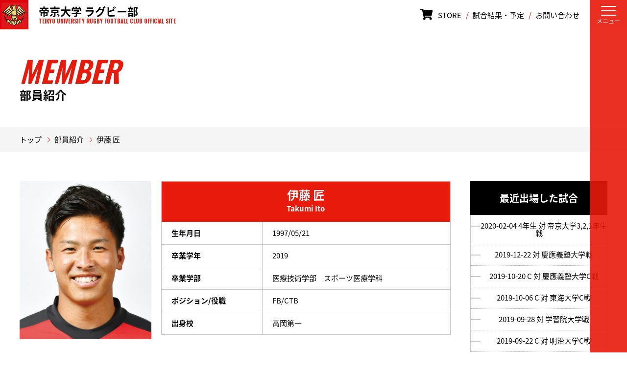

--- FILE ---
content_type: text/html; charset=utf-8
request_url: https://www.teikyo-sports.jp/rugby/member/page/id=1005
body_size: 5762
content:
<!DOCTYPE html>
<html lang="ja">
<head>

<!-- Google Tag Manager -->
<script>(function(w,d,s,l,i){w[l]=w[l]||[];w[l].push({'gtm.start':
new Date().getTime(),event:'gtm.js'});var f=d.getElementsByTagName(s)[0],
j=d.createElement(s),dl=l!='dataLayer'?'&l='+l:'';j.async=true;j.src=
'https://www.googletagmanager.com/gtm.js?id='+i+dl;f.parentNode.insertBefore(j,f);
})(window,document,'script','dataLayer','GTM-PKW6MJ5');</script>
<!-- End Google Tag Manager -->

<meta charset="UTF-8">
<meta name="viewport" content="width=device-width,initial-scale=1.0,minimum-scale=1.0,maximum-scale=1.0,user-scalable=no">
<meta name="format-detection" content="telephone=no,address=no,email=no">
<meta name="SKYPE_TOOLBAR" content="SKYPE_TOOLBAR_PARSER_COMPATIBLE">
<title>伊藤 匠｜帝京大学　ラグビー部 オフィシャルサイト</title>
<meta name="Keywords" content="帝京大学　ラグビー部の オフィシャルサイトです">
<meta name="Description" content="帝京大学　ラグビー部の オフィシャルサイトです">
<meta property="og:title" content="部員紹介詳細｜帝京大学　ラグビー部 オフィシャルサイト">
<meta property="og:description" content="帝京大学　ラグビー部の オフィシャルサイトです">
<meta property="og:image" content="">
<meta property="og:type" content="">
<meta property="og:site_name" content="帝京大学　ラグビー部  オフィシャルサイト">
<meta property="og:url" content="https://www.teikyo-sports.jp/rugby/member/page/id=1005">
<meta property="twitter:card" content="summary">
<meta property="twitter:title" content="部員紹介詳細｜帝京大学　ラグビー部 オフィシャルサイト">
<meta property="twitter:description" content="帝京大学　ラグビー部の オフィシャルサイトです">
<meta property="twitter:image" content="">

<meta name="robots" content="index,follow">
<meta name="robots" content="NOODP">
<meta name="robots" content="NOYDIR">
<meta name="author" content="">
<link rel="icon" href="/favicon.ico?v=">
<link rel="home" href="/" title="帝京大学　ラグビー部  オフィシャルサイト" >
<link rel="index" href="/sitemap/" title="帝京大学　ラグビー部  オフィシャルサイト サイトマップ" >
<link rel="canonical" href="https://www.teikyo-sports.jp">
<link rel="alternate" media="handheld" href="/rugby/member/page/id=1005" >
<link rel="alternate" type="application/rss+xml" title="帝京大学　ラグビー部  オフィシャルサイト" href="https://www.teikyo-sports.jp/RSS.rdf">

<link href="/files/user/rugby/css/style.css?v=1621821666" rel="stylesheet">
<link rel="stylesheet" href="/files/user/rugby/js/swiper.min.css?v=1580266632">

<!-- <script src="/rugby/js/html5shiv.js?v="></script> -->
<!-- <script src="/rugby/js/css3-mediaqueries.js?v="></script> -->


<script src="/js/default.v2.js?v=1462552361"></script>



</head>



<body id="page_member_detail">
<!-- Google Tag Manager (noscript) -->
<noscript><iframe src="https://www.googletagmanager.com/ns.html?id=GTM-PKW6MJ5"
height="0" width="0" style="display:none;visibility:hidden"></iframe></noscript>
<!-- End Google Tag Manager (noscript) -->

    
<header class="l-header">

  <div class="h-parts">

    <a class="h-parts__logo" href="https://www.teikyo-sports.jp/rugby/">
      <img src="/files/user/rugby/images/common/h_logo.jpg?v=1585715042" alt="帝京大学 ラグビー部 TEIKYO UNIVERSITY RUGBY FOOTBALL CLUB OFFICIAL SITE" class="h-parts__logo__image">
      <h1 class="h-parts__logo__label">帝京大学 ラグビー部<span>TEIKYO UNIVERSITY RUGBY FOOTBALL CLUB OFFICIAL SITE</span></h1>
    </a>

    <div class="h-parts__navi">
      <a rel="noopener" href="https://store.shopping.yahoo.co.jp/teikyo-store/" target="_blank" class="c-text-link store-link"><svg aria-hidden="true" focusable="false" data-prefix="fas" data-icon="shopping-cart" class="svg-inline--fa fa-shopping-cart fa-w-18" role="img" xmlns="http://www.w3.org/2000/svg" viewBox="0 0 576 512" style="
    height: 1em;
    margin-right: 1em;
    transform: scale(1.5);
"><path fill="currentColor" d="M528.12 301.319l47.273-208C578.806 78.301 567.391 64 551.99 64H159.208l-9.166-44.81C147.758 8.021 137.93 0 126.529 0H24C10.745 0 0 10.745 0 24v16c0 13.255 10.745 24 24 24h69.883l70.248 343.435C147.325 417.1 136 435.222 136 456c0 30.928 25.072 56 56 56s56-25.072 56-56c0-15.674-6.447-29.835-16.824-40h209.647C430.447 426.165 424 440.326 424 456c0 30.928 25.072 56 56 56s56-25.072 56-56c0-22.172-12.888-41.332-31.579-50.405l5.517-24.276c3.413-15.018-8.002-29.319-23.403-29.319H218.117l-6.545-32h293.145c11.206 0 20.92-7.754 23.403-18.681z"></path></svg>STORE</a>
      <span class="h-parts__navi__line">/</span>
      <a href="https://www.teikyo-sports.jp/rugby/game/" class="c-text-link">試合結果・予定</a>
      <span class="h-parts__navi__line">/</span>
      <a href="https://www.teikyo-sports.jp/rugby/contact/" class="c-text-link">お問い合わせ</a>
    </div>
  </div>

</header>

<div class="l_menu l_menu--red">

  <div class="h-hamburger js-hamburger">
    <div class="h-hamburger__bars">
      <span class="h-hamburger__bars__bar h-hamburger__bars__bar--top">&nbsp;</span>
      <span class="h-hamburger__bars__bar h-hamburger__bars__bar--middle">&nbsp;</span>
      <span class="h-hamburger__bars__bar h-hamburger__bars__bar--bottom">&nbsp;</span>
    </div>
    <p class="h-hamburger__text">メニュー</p>
  </div>

  <div class="l_menu__items js-menu">

    <ul class="l_menu__items__head">
      <li class="l_menu__items__head__item"><a href="https://www.teikyo-sports.jp/rugby/link/">リンク</a></li>
      <li class="l_menu__items__head__item"><a href="https://www.teikyo-sports.jp/rugby/contact/">お問い合わせ</a></li>
    </ul>

    <ul class="l_menu__items__body">
      <li class="l_menu__items__body__item"><a href="https://www.teikyo-sports.jp/rugby/news/"><span>NEWS</span>ニュース</a></li>
      <li class="l_menu__items__body__item"><a href="https://www.teikyo-sports.jp/rugby/special/"><span>SPECIAL</span>Match Report / Interview / GamePhoto</a></li>
      <li class="l_menu__items__body__item"><a href="https://www.teikyo-sports.jp/rugby/report/"><span>REPORT</span>レポート</a></li>
      <li class="l_menu__items__body__item"><a href="https://www.teikyo-sports.jp/rugby/team/"><span>INTRODUCTION</span>ラグビー部紹介</a></li>
      <li class="l_menu__items__body__item"><a href="https://www.teikyo-sports.jp/rugby/member/sort=namekana1%7C%7Cnamekana2&amp;s_school_year[]=1年&amp;s_school_year[]=2年&amp;s_school_year[]=3年&amp;s_school_year[]=4年&amp;position_cur=gall"><span>MEMBER</span>部員紹介</a></li>
      <li class="l_menu__items__body__item"><a href="https://www.teikyo-sports.jp/rugby/game/"><span>RESULTS / SCHEDULE</span>試合結果 / 予定</a></li>
      <li class="l_menu__items__body__item"><a href="https://www.teikyo-sports.jp/rugby/schedule/"><span>SCHEDULE</span>スケジュール</a></li>
      <li class="l_menu__items__body__item"><a href="https://www.teikyo-sports.jp/rugby/movie/"><span>MOVIE</span>動画</a></li>
      <li class="l_menu__items__body__item"><a href="https://www.teikyo-sports.jp/rugby/record/"><span>RECORD</span>記録室</a></li>
      <li class="l_menu__items__body__item"><a rel="noopener" href="https://store.shopping.yahoo.co.jp/teikyo-store/ " target="_blank"><span><svg aria-hidden="true" focusable="false" data-prefix="fas" data-icon="shopping-cart" class="svg-inline--fa fa-shopping-cart fa-w-18" role="img" xmlns="http://www.w3.org/2000/svg" viewBox="0 0 576 512"><path fill="currentColor" d="M528.12 301.319l47.273-208C578.806 78.301 567.391 64 551.99 64H159.208l-9.166-44.81C147.758 8.021 137.93 0 126.529 0H24C10.745 0 0 10.745 0 24v16c0 13.255 10.745 24 24 24h69.883l70.248 343.435C147.325 417.1 136 435.222 136 456c0 30.928 25.072 56 56 56s56-25.072 56-56c0-15.674-6.447-29.835-16.824-40h209.647C430.447 426.165 424 440.326 424 456c0 30.928 25.072 56 56 56s56-25.072 56-56c0-22.172-12.888-41.332-31.579-50.405l5.517-24.276c3.413-15.018-8.002-29.319-23.403-29.319H218.117l-6.545-32h293.145c11.206 0 20.92-7.754 23.403-18.681z"></path></svg>STORE</span></a></li>
    </ul>

  </div>

</div>
<div class="l_menu-bar l_menu-bar--red">
  <div class="l_menu-bar__inner"></div>
</div>


<main class="l-main">
    
<h2 class="c-lower-header">
  <div class="c-lower-header__inner">
          <p class="c-lower-header__inner__title-en">MEMBER</p>
      <p class="c-lower-header__inner__title-ja">部員紹介</p>
      </div>
</h2>
<div class="p-breadcrumbs">
  <div class="p-breadcrumbs__inner">
                                                  <a class="p-breadcrumbs__inner__item c-text-link" href="https://www.teikyo-sports.jp/rugby/">トップ</a>
        <div class="c-arrow p-breadcrumbs__inner__arrow">
            <span class="c-arrow__line c-arrow__line--01">&nbsp;</span>
            <span class="c-arrow__line c-arrow__line--02">&nbsp;</span>
        </div>
                                        <a class="p-breadcrumbs__inner__item c-text-link" href="https://www.teikyo-sports.jp/rugby/member/">部員紹介</a>
        <div class="c-arrow p-breadcrumbs__inner__arrow">
            <span class="c-arrow__line c-arrow__line--01">&nbsp;</span>
            <span class="c-arrow__line c-arrow__line--02">&nbsp;</span>
        </div>
                                <span class="p-breadcrumbs__inner__item p-breadcrumbs__inner__item--current">伊藤 匠</span>
            </div>
</div>


  <div class="c-section p-game-section">
    <div id="contents">
      <div id="wrap_contents" class="clearFix">
        
        <div id="main_contents">
        
        
        <div class="memberrugby_detail module">

  <div class="memberDetailCols clearfix">
    <div class="col_l">
                <img src="/files/member/member_photo/1005.jpg?v=1566327424" alt=""><br>
        </div>

    <div class="col_r">
      <table cellpadding="0" cellspacing="0" class="memberDetailTable">
          <tr>
            <th colspan="2"><span>伊藤 匠</span><br>
            Takumi Ito<br></th>
          </tr>
                  <tr>
            <td class="cel1">生年月日</td>
            <td class="cel2">
              1997/05/21
            </td>
          </tr>
                          <tr>
            <td class="cel1">卒業学年</td>
            <td class="cel2">2019</td>
          </tr>
                          <tr>
            <td class="cel1">卒業学部</td>
            <td class="cel2">医療技術学部　スポーツ医療学科</td>
          </tr>
                          <tr>
            <td class="cel1">ポジション/役職</td>
            <td class="cel2">FB/CTB</td>
          </tr>
                                          <tr>
            <td class="cel1">出身校</td>
            <td class="cel2">
                        高岡第一                        </td>
          </tr>
              </table>
    </div>
  </div>
  <!-- /.memberDetailCols -->


<div class="memberQA">
</div>
<!-- /.memberQA -->
</div>

        
        </div>
        <div id="side_contents_right">
        
        
<div class="SideArwNav">
    <h3 id="js-click">最近出場した試合</h3>
    <div class="inner" id="inner-action">
        <ul>
                  <li><a href="https://www.teikyo-sports.jp/rugby/game/page/id=861">2020-02-04 4年生 対 帝京大学3,2,1年生戦</a></li>
                  <li><a href="https://www.teikyo-sports.jp/rugby/game/page/id=859">2019-12-22  対 慶應義塾大学戦</a></li>
                  <li><a href="https://www.teikyo-sports.jp/rugby/game/page/id=856">2019-10-20 C 対 慶應義塾大学C戦</a></li>
                  <li><a href="https://www.teikyo-sports.jp/rugby/game/page/id=854">2019-10-06 C 対 東海大学C戦</a></li>
                  <li><a href="https://www.teikyo-sports.jp/rugby/game/page/id=858">2019-09-28  対 学習院大学戦</a></li>
                  <li><a href="https://www.teikyo-sports.jp/rugby/game/page/id=852">2019-09-22 C 対 明治大学C戦</a></li>
                  <li><a href="https://www.teikyo-sports.jp/rugby/game/page/id=847">2019-08-23 E 対 学習院大学戦</a></li>
                  <li><a href="https://www.teikyo-sports.jp/rugby/game/page/id=845">2019-08-22 D 対 早稲田大学D戦</a></li>
                  <li><a href="https://www.teikyo-sports.jp/rugby/game/page/id=844">2019-08-19 D 対 国士舘大学B戦</a></li>
                  <li><a href="https://www.teikyo-sports.jp/rugby/game/page/id=839">2019-08-17 C 対 関西学院大学B戦</a></li>
                  <li><a href="https://www.teikyo-sports.jp/rugby/game/page/id=834">2019-07-21 C 対 流通経済大学C戦</a></li>
                  <li><a href="https://www.teikyo-sports.jp/rugby/game/page/id=833">2019-06-23 C 対 専修大学B戦</a></li>
                  <li><a href="https://www.teikyo-sports.jp/rugby/game/page/id=831">2019-06-09 C 対 山梨学院大学B戦</a></li>
                  <li><a href="https://www.teikyo-sports.jp/rugby/game/page/id=813">2019-04-27 D 対 流通経済大学D戦</a></li>
                  <li><a href="https://www.teikyo-sports.jp/rugby/game/page/id=811">2019-04-21  対 東北学院大学戦</a></li>
                  <li><a href="https://www.teikyo-sports.jp/rugby/game/page/id=786">2018-12-09  対 國學院大学戦</a></li>
                  <li><a href="https://www.teikyo-sports.jp/rugby/game/page/id=784">2018-11-24  対 山梨学院大学戦</a></li>
                  <li><a href="https://www.teikyo-sports.jp/rugby/game/page/id=780">2018-10-14 D 対 東海大学D戦</a></li>
                  <li><a href="https://www.teikyo-sports.jp/rugby/game/page/id=774">2018-09-29 C 対 明治大学C戦</a></li>
                  <li><a href="https://www.teikyo-sports.jp/rugby/game/page/id=776">2018-09-15 D 対 流通経済大学D戦</a></li>
                </ul>
    </div>
</div>


<div class="SidePageNav">

	<h3 class="image-none">ポジション</h3>
        	<img src="/files/user/member/position.jpg?v=1306844137" alt="" border="0" usemap="#Map">
		<map name="Map">
	<area shape="rect" coords="192,313,214,326" href="https://www.teikyo-sports.jp/rugby/member/position=FB&amp;position_cur=fb" alt="フルバック">
	<area shape="rect" coords="188,255,214,268" href="https://www.teikyo-sports.jp/rugby/member/position=WTB&amp;position_cur=wtb" alt="ウィング">
	<area shape="rect" coords="188,199,214,212" href="https://www.teikyo-sports.jp/rugby/member/position=CTB&amp;position_cur=ctb" alt="センター">
	<area shape="rect" coords="197,153,214,165" href="https://www.teikyo-sports.jp/rugby/member/position=SO&amp;position_cur=so" alt="スタンドオフ">
	<area shape="rect" coords="179,153,196,165" href="https://www.teikyo-sports.jp/rugby/member/position=SH&amp;position_cur=sh" alt="スクラムハーフ">
	<area shape="rect" coords="170,111,187,123" href="https://www.teikyo-sports.jp/rugby/member/position=FL&amp;position_cur=fl" alt="フランカー">
	<area shape="rect" coords="189,111,215,123" href="https://www.teikyo-sports.jp/rugby/member/position=No.8,NO.8,NO8,No8&amp;position_cur=no8" alt="ナンバーエイト">
	<area shape="rect" coords="197,75,214,87"href="https://www.teikyo-sports.jp/rugby/member/position=LO&amp;position_cur=lo" alt="ロック">
	<area shape="rect" coords="198,42,215,54" href="https://www.teikyo-sports.jp/rugby/member/position=HO&amp;position_cur=ho" alt="フッカー">
	<area shape="rect" coords="179,42,196,54" href="https://www.teikyo-sports.jp/rugby/member/position=PR&amp;position_cur=pr" alt="プロップ">
	
	<area shape="rect" coords="124,452,216,466" href="https://www.teikyo-sports.jp/rugby/member/sort=namekana1%7C%7Cnamekana2&amp;s_school_year[]=1年&amp;s_school_year[]=2年&amp;s_school_year[]=3年&amp;s_school_year[]=4年&amp;position_cur=gall" alt="すべての学年">
	<area shape="rect" coords="124,435,216,449" href="https://www.teikyo-sports.jp/rugby/member/s_school_year=1年&amp;position_cur=g1" alt="1年">
	<area shape="rect" coords="124,416,216,430" href="https://www.teikyo-sports.jp/rugby/member/s_school_year=2年&amp;position_cur=g2" alt="2年">
	<area shape="rect" coords="124,398,216,412" href="https://www.teikyo-sports.jp/rugby/member/s_school_year=3年&amp;position_cur=g3" alt="3年">
	<area shape="rect" coords="124,363,216,394" href="https://www.teikyo-sports.jp/rugby/member/s_school_year=4年&amp;position_cur=g4" alt="4年">
	<area shape="rect" coords="10,382,102,396" href="https://www.teikyo-sports.jp/rugby/member/position=マネージャー,主務,副務,学生トレーナー,学生レフリー,学生コーチ,分析&amp;position_cur=staff" alt="学生スタッフ">
	<area shape="rect" coords="10,363,102,377" href="https://www.teikyo-sports.jp/rugby/member/position=部長,名誉顧問,監督,コ—チ,FWコーチ,BKコーチ,ルールアドバイザー,キッキングコーチ,フィジカルコーチ,総務,管理栄養士,アスレティックトレーナー,アシスタントトレーナー,チームアドバイザー,スクラムアドバイザー,相談役,チームドクター,薬剤師,治療スタッフ,理学療法士,通訳,GM,顧問&amp;position_cur=kantoku" alt="監督／コーチ">
	<area shape="rect" coords="73,264,116,335" href="https://www.teikyo-sports.jp/rugby/member/position=FB&amp;position_cur=fb" alt="フルバック">
	<area shape="rect" coords="145,231,187,292" href="https://www.teikyo-sports.jp/rugby/member/position=WTB&amp;position_cur=wtb" alt="ウィング">
	<area shape="rect" coords="120,179,160,236" href="https://www.teikyo-sports.jp/rugby/member/position=CTB&amp;position_cur=ctb" alt="センター">
	<area shape="rect" coords="39,179,79,236" href="https://www.teikyo-sports.jp/rugby/member/position=CTB&amp;position_cur=ctb" alt="センター">
	<area shape="rect" coords="11,232,53,293" href="https://www.teikyo-sports.jp/rugby/member/position=WTB&amp;position_cur=wtb" alt="ウィング">
	<area shape="rect" coords="102,124,140,180" href="https://www.teikyo-sports.jp/rugby/member/position=SO&amp;position_cur=so" alt="スタンドオフ">
	<area shape="rect" coords="53,124,91,180" href="https://www.teikyo-sports.jp/rugby/member/position=SH&amp;position_cur=sh" alt="スクラムハーフ">
	<area shape="rect" coords="78,86,114,134" href="https://www.teikyo-sports.jp/rugby/member/position=No.8,NO.8,NO8,No8&amp;position_cur=no8" alt="ナンバーエイト">
	<area shape="rect" coords="128,86,164,134" href="https://www.teikyo-sports.jp/rugby/member/position=FL&amp;position_cur=fl" alt="フランカー">
	<area shape="rect" coords="26,86,62,134" href="https://www.teikyo-sports.jp/rugby/member/position=FL&amp;position_cur=fl" alt="フランカー">
	<area shape="rect" coords="106,54,138,99" href="https://www.teikyo-sports.jp/rugby/member/position=LO&amp;position_cur=lo" alt="ロック">
	<area shape="rect" coords="53,54,85,99" href="https://www.teikyo-sports.jp/rugby/member/position=LO&amp;position_cur=lo" alt="ロック">
	<area shape="rect" coords="127,9,163,55" href="https://www.teikyo-sports.jp/rugby/member/position=PR&amp;position_cur=pr" alt="プロップ">
	<area shape="rect" coords="82,9,118,55" href="https://www.teikyo-sports.jp/rugby/member/position=HO&amp;position_cur=ho" alt="フッカー">
	<area shape="rect" coords="35,9,71,55" href="https://www.teikyo-sports.jp/rugby/member/position=PR&amp;position_cur=pr" alt="プロップ">
	</map>
</div>

        </div>
        
      </div>
    </div>
  </div>

</main>

<footer class="l-footer">
  <div class="l-footer__inner">
        <ul class="f-parts">
      <li class="f-parts__item f-parts__item--ig">
            <a href="https://www.instagram.com/teikyo_rugby/" target="blank"><img src="/files/user/rugby/svg/common/ig_logo.svg?v=1521525713" alt="">
        </a>
          </li>
      <li class="f-parts__item f-parts__item--fb">
            <a href="https://www.facebook.com/rugby.teikyouniv" target="blank"><img src="/files/user/rugby/svg/common/fb_logo.svg?v=1521525713" alt="">
        </a>
              </li>
    </ul>
        <small class="l-footer__copy">Copyright &copy; 2026 Teikyo University. All rights reserved.</small>
  </div>
</footer>

<script src="/files/user/baseball/js/jquery-1.11.0.min.js?v=1524114976"></script>
<script src="/files/user/baseball/js/scripts.js?v=1524114976"></script>
<script src="/files/user/baseball/js/velocity.min.js?v=1524114976"></script>
<script src="/files/user/baseball/js/swiper.min.js?v=1524114976"></script>

<script type="text/javascript">
window.addEventListener('DOMContentLoaded', function() {
  var swiper06Main = new Swiper ('.l-slider .main', {
    paginationClickable: true,
    nextButton: '.swiper-button-next',
    prevButton: '.swiper-button-prev',
  });

  var swiper06Thumb = new Swiper('.l-slider .thumbnail', {
    spaceBetween: 20,
    slidesPerView: 4,
    slideToClickedSlide: true,
  });
  swiper06Main.params.control = swiper06Thumb;
  swiper06Thumb.params.control = swiper06Main;
}, false);
</script>
</body>
</html>

--- FILE ---
content_type: text/plain
request_url: https://www.google-analytics.com/j/collect?v=1&_v=j102&a=2142156783&t=pageview&_s=1&dl=https%3A%2F%2Fwww.teikyo-sports.jp%2Frugby%2Fmember%2Fpage%2Fid%3D1005&ul=en-us%40posix&dt=%E4%BC%8A%E8%97%A4%20%E5%8C%A0%EF%BD%9C%E5%B8%9D%E4%BA%AC%E5%A4%A7%E5%AD%A6%E3%80%80%E3%83%A9%E3%82%B0%E3%83%93%E3%83%BC%E9%83%A8%20%E3%82%AA%E3%83%95%E3%82%A3%E3%82%B7%E3%83%A3%E3%83%AB%E3%82%B5%E3%82%A4%E3%83%88&sr=1280x720&vp=1280x720&_u=YEBAAAABAAAAAC~&jid=1778272645&gjid=165857855&cid=1424476860.1767840585&tid=UA-68367746-3&_gid=1553869809.1767840585&_r=1&_slc=1&gtm=45He6160n81PKW6MJ5za200&gcd=13l3l3l3l1l1&dma=0&tag_exp=103116026~103200004~104527907~104528501~104684208~104684211~105391253~115938466~115938469~116682877&z=1649410852
body_size: -451
content:
2,cG-729ZZM1GPB

--- FILE ---
content_type: application/javascript
request_url: https://www.teikyo-sports.jp/files/user/baseball/js/scripts.js?v=1524114976
body_size: 1021
content:
$(function () {
	var menu = function(){
	  var menu = $('.js-menu');
	  var hamburger = $('.js-hamburger');
		var sliderPagination = $('.js-index-kv-slider-pagination');
    var body = $('body');
		var scrollpos = 0;
	  var state = void [][0];

		return {
			close: function close(){
			state = false;
			body.removeClass('is-fixed').css({'top': 0});
			window.scrollTo( 0 , scrollpos );
			menu.removeClass('is-open');
      menu.addClass('is-close');
			hamburger.removeClass('is-active');
			sliderPagination.removeClass('is-active');
			},
			open: function open(){
			state = true;
			scrollpos = $(window).scrollTop();
			body.addClass('is-fixed').css({'top': -scrollpos});
			hamburger.addClass('is-active')
			menu.addClass('is-open');
      menu.removeClass('is-close');

			sliderPagination.addClass('is-active');
			},
			state: state
		};
	}();

	$('.js-hamburger').on('click', function () {
		if ($(this).hasClass('is-active')) {
			menu.close();
		} else {
			menu.open();
		}
	}),

	$('.js-menu').on('click', function () {
		menu.close()
	});
		menu.close();
});

$(function () {

	function vh() {
		var height = $(window).height();
		$('.js-index-kv-sp').css({
			'height' : height
		});
	}

	$(window).resize(function(){
		vh();
	});

	vh();

});

$(function () {
 var headerHight = 120;
 $('a[href^=#]').click(function(){
     var href= $(this).attr("href");
       var target = $(href == "#" || href == "" ? 'html' : href);
        var position = target.offset().top-headerHight;
     $("html, body").animate({scrollTop:position}, 600, "swing");
        return false;
   });
});
$(function () {
	$('.js-index-kv-title').removeClass('is-active');
});


$(function(){
    var ua = navigator.userAgent;
    if((ua.indexOf('iPhone') > 0) || ua.indexOf('iPod') > 0 || (ua.indexOf('Android') > 0 && ua.indexOf('Mobile') > 0)){
        $('head').prepend('<meta name="viewport" content="width=device-width,initial-scale=1.0,minimum-scale=1.0,maximum-scale=1.0,user-scalable=no">');
    } else {
        $('head').prepend('<meta name="viewport" content="width=1240">');

    }
});

document.addEventListener('DOMContentLoaded', function () {
  var mq = window.matchMedia('screen and (max-width: 767px)');

  function wacthBreakPoint(mq) {
    if (mq.matches) {
      $(function() {
        if($("#js-click").length){
          $(this).on('click', function(){
            if($("#inner-action").hasClass("is-active")) {
              $("#inner-action").removeClass("is-active");
              $("#js-click").removeClass("is-active");
            } else {
              $("#inner-action").addClass("is-active");
              $("#js-click").addClass("is-active");
            }
          });
        }
      });
    } else {
      $("#js-click").off('click');
    }
  }

  mq.addListener(wacthBreakPoint);
  wacthBreakPoint(mq);
});
